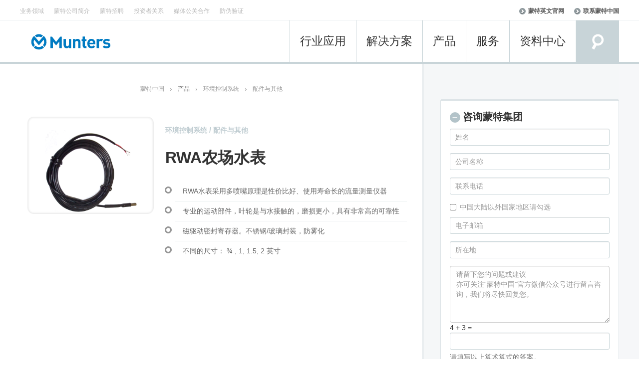

--- FILE ---
content_type: text/html; charset=UTF-8
request_url: https://www.munters.cn/munters/products/combined-temperature--humidity-control/rwa
body_size: 15266
content:
<!DOCTYPE html>
<html  lang="zh-hans" dir="ltr" >
  <head>
    <meta name="baidu-site-verification" content="rWmFb5VEBg" />
    <meta charset="utf-8" />
<script>(function(i,s,o,g,r,a,m){i["GoogleAnalyticsObject"]=r;i[r]=i[r]||function(){(i[r].q=i[r].q||[]).push(arguments)},i[r].l=1*new Date();a=s.createElement(o),m=s.getElementsByTagName(o)[0];a.async=1;a.src=g;m.parentNode.insertBefore(a,m)})(window,document,"script","https://www.google-analytics.com/analytics.js","ga");ga("create", "UA-109026735-1", {"cookieDomain":"auto"});ga("set", "anonymizeIp", true);ga("send", "pageview");</script>
<meta name="title" content="RWA农场水表 | 蒙特中国" />
<meta name="Generator" content="Drupal 8 (https://www.drupal.org)" />
<meta name="MobileOptimized" content="width" />
<meta name="HandheldFriendly" content="true" />
<meta name="viewport" content="width=device-width, initial-scale=1.0" />
<link rel="shortcut icon" href="/themes/munters/Munters_favicon_64x64.png" type="image/png" />
<link rel="canonical" href="/munters/products/combined-temperature--humidity-control/rwa" />
<link rel="shortlink" href="/node/1331" />
<link rel="revision" href="/munters/products/combined-temperature--humidity-control/rwa" />

    <title>RWA农场水表 | 蒙特中国</title>
    <link rel="stylesheet" href="/sites/default/files/css/css_2gTeD38NCUFxOVPVeMkCAKt6-zC0zWdMq1lEbIS3_Gw.css?t74kjc" media="all" />
<link rel="stylesheet" href="/sites/default/files/css/css_5UyvI2uM76sRN-jbgc7E11WEsD2faZs_VYVLluGR9Ns.css?t74kjc" media="all" />
<link rel="stylesheet" href="/webform/css/zhuanjiafuwu?t74kjc" media="all" />

    
<!--[if lte IE 8]>
<script src="/sites/default/files/js/js_VtafjXmRvoUgAzqzYTA3Wrjkx9wcWhjP0G4ZnnqRamA.js"></script>
<![endif]-->

  </head>
  <body class="page-node-1331 path-node path-not-frontpage page-node-type-product has-glyphicons">
    <a href="#main-content" class="visually-hidden focusable skip-link">
      跳转到主要内容
    </a>
    
              <header class="navbar navbar-default container-fluid" id="navbar" role="banner">
              <div class="container-fluid">
            <div class="navbar-header">
          <div class="region region-navigation">
          <a class="logo navbar-btn pull-left" href="/" title="首页" rel="home">
      <img src="/themes/munters/logo.svg" alt="首页" />
    </a>
      
  </div>

                          <button type="button" class="navbar-toggle" data-toggle="collapse"  data-target="#navbar-collapse">
            <span class="sr-only">Toggle navigation</span>
            <i class="MenuIcon">菜单</i>
          </button>
          <div class="add_search_mj">
            <div id="add_search-toggle" >
              <span class="icon glyphicon glyphicon-search"></span>
            </div>
            <div class="add_search_toggle" id="add_navbar-collapse-searchbox">  <div class="region region-navigation-collapsible-searchbox">
    <div class="search-block-form block block-search block-search-form-block" data-drupal-selector="search-block-form" id="block-munters-search" role="search">
  
      <h3 class="visually-hidden">Search</h3>
    
      <form action="/search/node" method="get" id="search-block-form" accept-charset="UTF-8">
  <div class="form-item js-form-item form-type-search js-form-type-search form-item-keys js-form-item-keys form-no-label form-group">
      <label for="edit-keys" class="control-label sr-only">搜索</label>
  
  
  <div class="input-group"><input title="请输入您想搜索的关键词。" data-drupal-selector="edit-keys" class="form-search form-control" placeholder="搜索" type="search" id="edit-keys" name="keys" value="" size="15" maxlength="128" data-toggle="tooltip" /><span class="input-group-btn"><button type="submit" value="搜索" class="button js-form-submit form-submit btn-primary btn icon-only" name=""><span class="sr-only">搜索</span><span class="icon glyphicon glyphicon-search" aria-hidden="true"></span></button></span></div>

  
  
  </div>
<div class="form-actions form-group js-form-wrapper form-wrapper" data-drupal-selector="edit-actions" id="edit-actions"></div>

</form>

  </div>

  </div>
</div>
          </div>
              </div>

                    <div id="navbar-collapse" class="navbar-collapse collapse">
          <div id="search-toggle"></div>
          <div id="navbar-collapse-searchbox">  <div class="region region-navigation-collapsible-searchbox">
    <div class="search-block-form block block-search block-search-form-block" data-drupal-selector="search-block-form" id="block-munters-search" role="search">
  
      <h3 class="visually-hidden">Search</h3>
    
      <form action="/search/node" method="get" id="search-block-form" accept-charset="UTF-8">
  <div class="form-item js-form-item form-type-search js-form-type-search form-item-keys js-form-item-keys form-no-label form-group">
      <label for="edit-keys" class="control-label sr-only">搜索</label>
  
  
  <div class="input-group"><input title="请输入您想搜索的关键词。" data-drupal-selector="edit-keys" class="form-search form-control" placeholder="搜索" type="search" id="edit-keys" name="keys" value="" size="15" maxlength="128" data-toggle="tooltip" /><span class="input-group-btn"><button type="submit" value="搜索" class="button js-form-submit form-submit btn-primary btn icon-only" name=""><span class="sr-only">搜索</span><span class="icon glyphicon glyphicon-search" aria-hidden="true"></span></button></span></div>

  
  
  </div>
<div class="form-actions form-group js-form-wrapper form-wrapper" data-drupal-selector="edit-actions" id="edit-actions"></div>

</form>

  </div>

  </div>
</div>
          <div id="navbar-collapse-primary">  <div class="region region-navigation-collapsible">
    <nav role="navigation" aria-labelledby="block-munters-main-menu-menu" id="block-munters-main-menu">
            <h2 class="sr-only" id="block-munters-main-menu-menu">Main navigation</h2>

      
              <ul class="menu nav navbar-nav">
    
          
              <li class="expanded dropdown" id="dropdown-1">
        <a href="" class="dropdown-toggle" data-target="#dropdown-1" data-toggle="dropdown">行业应用 <span class="caret"></span></a>
                              <div id="dd-1" class="dropdown">
        
                      <ul class="menu">
    
          
      
        <li>
                                                                                                    <div class="industry-1-img">
                <a href="/industries/agriculture" title="" data-drupal-link-system-path="taxonomy/term/1">                  <img src="https://www.munters.cn/sites/default/files/2018-01/agriculture.jpg" />
                </a>
              </div>
                                <a href="/industries/agriculture" title="" data-drupal-link-system-path="taxonomy/term/1">农业</a>
        
                  </li>

          
      
        <li>
                                                                                                    <div class="industry-27-img">
                <a href="/industries/temporary-structures" title="" data-drupal-link-system-path="taxonomy/term/27">                  <img src="https://www.munters.cn/sites/default/files/2018-01/lsjz.jpg" />
                </a>
              </div>
                                <a href="/industries/temporary-structures" title="" data-drupal-link-system-path="taxonomy/term/27">临时建筑</a>
        
                  </li>

          
      
        <li>
                                                                                                    <div class="industry-22-img">
                <a href="/industries/recreation-and-leisure" title="" data-drupal-link-system-path="taxonomy/term/22">                  <img src="https://www.munters.cn/sites/default/files/2018-01/recreation.jpg" />
                </a>
              </div>
                                <a href="/industries/recreation-and-leisure" title="" data-drupal-link-system-path="taxonomy/term/22">休闲娱乐</a>
        
                  </li>

          
      
        <li>
                                                                                                    <div class="industry-26-img">
                <a href="/industries/storage-preservation-and-archives" title="" data-drupal-link-system-path="taxonomy/term/26">                  <img src="https://www.munters.cn/sites/default/files/2018-01/storage.jpg" />
                </a>
              </div>
                                <a href="/industries/storage-preservation-and-archives" title="" data-drupal-link-system-path="taxonomy/term/26">储藏与保存</a>
        
                  </li>

          
      
        <li>
                                                                                                    <div class="industry-19-img">
                <a href="/industries/pharmaceutical" title="" data-drupal-link-system-path="taxonomy/term/19">                  <img src="https://www.munters.cn/sites/default/files/2018-01/pharmacy.jpg" />
                </a>
              </div>
                                <a href="/industries/pharmaceutical" title="" data-drupal-link-system-path="taxonomy/term/19">制药</a>
        
                  </li>

          
      
        <li>
                                                                                                    <div class="industry-7-img">
                <a href="/industries/chemical-processing" title="" data-drupal-link-system-path="taxonomy/term/7">                  <img src="https://www.munters.cn/sites/default/files/2018-01/chemical.jpg" />
                </a>
              </div>
                                <a href="/industries/chemical-processing" title="" data-drupal-link-system-path="taxonomy/term/7">化学加工</a>
        
                  </li>

          
      
        <li>
                                                                                                    <div class="industry-17-img">
                <a href="/industries/healthcare" title="" data-drupal-link-system-path="taxonomy/term/17">                  <img src="https://www.munters.cn/sites/default/files/2018-01/industry_health-care.jpg" />
                </a>
              </div>
                                <a href="/industries/healthcare" title="" data-drupal-link-system-path="taxonomy/term/17">医疗</a>
        
                  </li>

          
      
        <li>
                                                                                                    <div class="industry-18-img">
                <a href="/industries/oil-gas-and-petroleum" title="" data-drupal-link-system-path="taxonomy/term/18">                  <img src="https://www.munters.cn/sites/default/files/2018-01/shutterstock.jpg" />
                </a>
              </div>
                                <a href="/industries/oil-gas-and-petroleum" title="" data-drupal-link-system-path="taxonomy/term/18">原油、天然气和石油</a>
        
                  </li>

          
      
        <li>
                                                                                                    <div class="industry-20-img">
                <a href="/industries/power-generation--distribution" title="" data-drupal-link-system-path="taxonomy/term/20">                  <img src="https://www.munters.cn/sites/default/files/2018-01/generate_electricity.jpg" />
                </a>
              </div>
                                <a href="/industries/power-generation--distribution" title="" data-drupal-link-system-path="taxonomy/term/20">发电及配电</a>
        
                  </li>

          
      
        <li>
                                                                                                    <div class="industry-8-img">
                <a href="/industries/commercial--public-buildings" title="" data-drupal-link-system-path="taxonomy/term/8">                  <img src="https://www.munters.cn/sites/default/files/2018-01/commercial.jpg" />
                </a>
              </div>
                                <a href="/industries/commercial--public-buildings" title="" data-drupal-link-system-path="taxonomy/term/8">商业和公共建筑</a>
        
                  </li>

          
      
        <li>
                                                                                                    <div class="industry-11-img">
                <a href="/industries/defence-and-aerospace" title="" data-drupal-link-system-path="taxonomy/term/11">                  <img src="https://www.munters.cn/sites/default/files/2018-01/national-defense.jpg" />
                </a>
              </div>
                                <a href="/industries/defence-and-aerospace" title="" data-drupal-link-system-path="taxonomy/term/11">国防和航天工业</a>
        
                  </li>

          
      
        <li>
                                                                                                    <div class="industry-15-img">
                <a href="/industries/general-industryproduction" title="" data-drupal-link-system-path="taxonomy/term/15">                  <img src="https://www.munters.cn/sites/default/files/2018-01/normal-industry-or-produce.jpg" />
                </a>
              </div>
                                <a href="/industries/general-industryproduction" title="" data-drupal-link-system-path="taxonomy/term/15">常规工业/生产</a>
        
                  </li>

          
      
        <li>
                                                                                                    <div class="industry-9-img">
                <a href="/industries/construction" title="" data-drupal-link-system-path="taxonomy/term/9">                  <img src="https://www.munters.cn/sites/default/files/2018-01/construction.jpg" />
                </a>
              </div>
                                <a href="/industries/construction" title="" data-drupal-link-system-path="taxonomy/term/9">建筑</a>
        
                  </li>

          
      
        <li>
                                                                                                    <div class="industry-12-img">
                <a href="/industries/education" title="" data-drupal-link-system-path="taxonomy/term/12">                  <img src="https://www.munters.cn/sites/default/files/2018-01/education.jpg" />
                </a>
              </div>
                                <a href="/industries/education" title="" data-drupal-link-system-path="taxonomy/term/12">教育</a>
        
                  </li>

          
      
        <li>
                                                                                                    <div class="industry-10-img">
                <a href="/datacentres" title="" data-drupal-link-system-path="taxonomy/term/10">                  <img src="https://www.munters.cn/sites/default/files/2018-01/data-center.jpg" />
                </a>
              </div>
                                <a href="/datacentres" title="" data-drupal-link-system-path="taxonomy/term/10">数据中心与电信工业</a>
        
                  </li>

          
      
        <li>
                                                                                                    <div class="industry-28-img">
                <a href="/industries/water-and-waste-water" title="" data-drupal-link-system-path="taxonomy/term/28">                  <img src="https://www.munters.cn/sites/default/files/2018-01/water-waste-industry.jpg" />
                </a>
              </div>
                                <a href="/industries/water-and-waste-water" title="" data-drupal-link-system-path="taxonomy/term/28">水和废水</a>
        
                  </li>

          
      
        <li>
                                                                                                    <div class="industry-2-img">
                <a href="/industries/automotive" title="" data-drupal-link-system-path="taxonomy/term/2">                  <img src="https://www.munters.cn/sites/default/files/2018-01/industry_automotive.jpg" />
                </a>
              </div>
                                <a href="/industries/automotive" title="" data-drupal-link-system-path="taxonomy/term/2">汽车</a>
        
                  </li>

          
      
        <li>
                                                                                                    <div class="industry-16-img">
                <a href="/industries/greenhouse" title="" data-drupal-link-system-path="taxonomy/term/16">                  <img src="https://www.munters.cn/sites/default/files/2018-01/industry_greenhouse.jpg" />
                </a>
              </div>
                                <a href="/industries/greenhouse" title="" data-drupal-link-system-path="taxonomy/term/16">温室</a>
        
                  </li>

          
      
        <li>
                                                                                                    <div class="industry-13-img">
                <a href="/industries/electronics" title="" data-drupal-link-system-path="taxonomy/term/13">                  <img src="https://www.munters.cn/sites/default/files/2018-01/electronic-product.jpg" />
                </a>
              </div>
                                <a href="/industries/electronics" title="" data-drupal-link-system-path="taxonomy/term/13">电子产品</a>
        
                  </li>

          
      
        <li>
                                                                                                    <div class="industry-21-img">
                <a href="/industries/pulp-paper--printing" title="" data-drupal-link-system-path="taxonomy/term/21">                  <img src="https://www.munters.cn/sites/default/files/2018-01/paper-pulp.jpg" />
                </a>
              </div>
                                <a href="/industries/pulp-paper--printing" title="" data-drupal-link-system-path="taxonomy/term/21">纸浆、造纸和印刷</a>
        
                  </li>

          
      
        <li>
                                                                                                    <div class="industry-24-img">
                <a href="/industries/ship-building-and-marine" title="" data-drupal-link-system-path="taxonomy/term/24">                  <img src="https://www.munters.cn/sites/default/files/2018-01/thinkstock-ship-building-marine.jpg" />
                </a>
              </div>
                                <a href="/industries/ship-building-and-marine" title="" data-drupal-link-system-path="taxonomy/term/24">船舶制造和海运业</a>
        
                  </li>

          
      
        <li>
                                                                                                    <div class="industry-25-img">
                <a href="/industries/steel-industry" title="" data-drupal-link-system-path="taxonomy/term/25">                  <img src="https://www.munters.cn/sites/default/files/2018-01/steel.jpg" />
                </a>
              </div>
                                <a href="/industries/steel-industry" title="" data-drupal-link-system-path="taxonomy/term/25">钢铁工业</a>
        
                  </li>

          
      
        <li>
                                                                                                    <div class="industry-23-img">
                <a href="/industries/retail-and-supermarkets" title="" data-drupal-link-system-path="taxonomy/term/23">                  <img src="https://www.munters.cn/sites/default/files/2018-01/industry_retail_supermarkets.jpg" />
                </a>
              </div>
                                <a href="/industries/retail-and-supermarkets" title="" data-drupal-link-system-path="taxonomy/term/23">零售店和超市</a>
        
                  </li>

          
      
        <li>
                                                                                                    <div class="industry-14-img">
                <a href="/industries/food--beverage" title="" data-drupal-link-system-path="taxonomy/term/14">                  <img src="https://www.munters.cn/sites/default/files/2018-01/food-and-drink.jpg" />
                </a>
              </div>
                                <a href="/industries/food--beverage" title="" data-drupal-link-system-path="taxonomy/term/14">食品和饮料</a>
        
                  </li>

        </ul>
  
                  </div>
                    </li>

          
              <li class="expanded dropdown" id="dropdown-2">
        <a href="" class="dropdown-toggle" data-target="#dropdown-2" data-toggle="dropdown">解决方案 <span class="caret"></span></a>
                              <div id="dd-2" class="dropdown">
        
                      <ul class="menu">
    
          
      
        <li>
                                                                                                    <div class="industry-4-img">
                <a href="/solutions/building-comfort-systems" title="" data-drupal-link-system-path="taxonomy/term/4">                  <img src="https://www.munters.cn/sites/default/files/2021-09/galleria-32059235045.png" />
                </a>
              </div>
                                <a href="/solutions/building-comfort-systems" title="" data-drupal-link-system-path="taxonomy/term/4">建筑舒适系统</a>
        
                  </li>

          
      
        <li>
                                                                                                    <div class="industry-30-img">
                <a href="/solutions/combined-temperature-and-humidity-control" title="" data-drupal-link-system-path="taxonomy/term/30">                  <img src="https://www.munters.cn/sites/default/files/2021-09/ijsbaanleuven_indoor-522781190.png" />
                </a>
              </div>
                                <a href="/solutions/combined-temperature-and-humidity-control" title="" data-drupal-link-system-path="taxonomy/term/30">温湿度控制方案</a>
        
                  </li>

          
      
        <li>
                                                                                                    <div class="industry-31-img">
                <a href="/solutions/cooling" title="" data-drupal-link-system-path="taxonomy/term/31">                  <img src="https://www.munters.cn/sites/default/files/2021-09/%E5%88%B6%E5%86%B7.jpg" />
                </a>
              </div>
                                <a href="/solutions/cooling" title="" data-drupal-link-system-path="taxonomy/term/31">制冷</a>
        
                  </li>

          
      
        <li>
                                                                                                    <div class="industry-32-img">
                <a href="/solutions/dehumidification" title="" data-drupal-link-system-path="taxonomy/term/32">                  <img src="https://www.munters.cn/sites/default/files/2021-09/shutterstock_131991101-color-print.png" />
                </a>
              </div>
                                <a href="/solutions/dehumidification" title="" data-drupal-link-system-path="taxonomy/term/32">除湿</a>
        
                  </li>

          
      
        <li>
                                                                                                    <div class="industry-29-img">
                <a href="/solutions/energy-recovery" title="" data-drupal-link-system-path="taxonomy/term/29">                  <img src="https://www.munters.cn/sites/default/files/2021-09/%E8%83%BD%E6%BA%90.png" />
                </a>
              </div>
                                <a href="/solutions/energy-recovery" title="" data-drupal-link-system-path="taxonomy/term/29">能量回收</a>
        
                  </li>

          
      
        <li>
                                                                                                    <div class="industry-33-img">
                <a href="/solutions/heating" title="" data-drupal-link-system-path="taxonomy/term/33">                  <img src="https://www.munters.cn/sites/default/files/2021-09/%E5%8A%A0%E7%83%AD.jpg" />
                </a>
              </div>
                                <a href="/solutions/heating" title="" data-drupal-link-system-path="taxonomy/term/33">加热</a>
        
                  </li>

          
      
        <li>
                                                                                                    <div class="industry-34-img">
                <a href="/solutions/humidification" title="" data-drupal-link-system-path="taxonomy/term/34">                  <img src="https://www.munters.cn/sites/default/files/2021-09/%E5%8A%A0%E6%B9%BF.jpg" />
                </a>
              </div>
                                <a href="/solutions/humidification" title="" data-drupal-link-system-path="taxonomy/term/34">加湿</a>
        
                  </li>

          
      
        <li>
                                                                                                    <div class="industry-35-img">
                <a href="/solutions/mist-elimination" title="" data-drupal-link-system-path="taxonomy/term/35">                  <img src="https://www.munters.cn/sites/default/files/2021-09/%E9%99%A4%E9%9B%BE.jpg" />
                </a>
              </div>
                                <a href="/solutions/mist-elimination" title="" data-drupal-link-system-path="taxonomy/term/35">除雾/气液分离</a>
        
                  </li>

          
      
        <li>
                                                                                                    <div class="industry-36-img">
                <a href="/solutions/pollution-control-and-voc-abatement" title="" data-drupal-link-system-path="taxonomy/term/36">                  <img src="https://www.munters.cn/sites/default/files/2021-09/voc.jpg" />
                </a>
              </div>
                                <a href="/solutions/pollution-control-and-voc-abatement" title="" data-drupal-link-system-path="taxonomy/term/36">污染控制和VOC减排</a>
        
                  </li>

          
      
        <li>
                                                                                                    <div class="industry-37-img">
                <a href="/solutions/ventilation" title="" data-drupal-link-system-path="taxonomy/term/37">                  <img src="https://www.munters.cn/sites/default/files/2021-09/%E9%80%9A%E9%A3%8E.jpg" />
                </a>
              </div>
                                <a href="/solutions/ventilation" title="" data-drupal-link-system-path="taxonomy/term/37">通风</a>
        
                  </li>

          
      
        <li>
                                                                                                    <div class="industry-39-img">
                <a href="/solutions/high-temperature" title="" data-drupal-link-system-path="taxonomy/term/39">                  <img src="https://www.munters.cn/sites/default/files/2021-09/%E8%80%90%E9%AB%98%E6%B8%A9.jpg" />
                </a>
              </div>
                                <a href="/solutions/high-temperature" title="" data-drupal-link-system-path="taxonomy/term/39">工业耐高温生产制造</a>
        
                  </li>

          
      
        <li>
                                                                                                    <div class="industry-191-img">
                <a href="/taxonomy/term/191" title="" data-drupal-link-system-path="taxonomy/term/191">                  <img src="https://www.munters.cn/sites/default/files/2021-09/%E8%88%B9%E5%8F%AA.png" />
                </a>
              </div>
                                <a href="/taxonomy/term/191" title="" data-drupal-link-system-path="taxonomy/term/191">传质系统</a>
        
                  </li>

          
      
        <li>
                                                                                                    <div class="industry-356-img">
                <a href="/solutions/spray-drying" title="" data-drupal-link-system-path="taxonomy/term/356">                  <img src="https://www.munters.cn/sites/default/files/2024-06/gettyimages-1273834982_story%20copy.jpg" />
                </a>
              </div>
                                <a href="/solutions/spray-drying" title="" data-drupal-link-system-path="taxonomy/term/356">喷雾干燥</a>
        
                  </li>

        </ul>
  
                  </div>
                    </li>

          
              <li class="expanded dropdown" id="dropdown-3">
        <a href="" class="dropdown-toggle" data-target="#dropdown-3" data-toggle="dropdown">产品 <span class="caret"></span></a>
                              <div id="dd-3" class="dropdown">
        
                      <ul class="menu">
    
          
      
        <li>
                            <span target="_self" rel="" class="nolink" title="" data-drupal-link-system-path="&lt;front&gt;">工业</span>
        
                  </li>

          
      
        <li>
                            <a href="/products/275" id="" target="_self" rel="" title="">除湿机（系统）</a>
        
                  </li>

          
      
        <li>
                            <a href="/products/276" id="" target="_self" rel="" title="">除湿机（单机）</a>
        
                  </li>

          
      
        <li>
                            <a href="/products/277" target="_self" rel="" title="" data-drupal-link-system-path="taxonomy/term/277">除雾器（气液分离）</a>
        
                  </li>

          
      
        <li>
                            <a href="/products/287" target="_self" rel="" title="" data-drupal-link-system-path="taxonomy/term/287">冷却与加湿</a>
        
                  </li>

          
      
        <li>
                            <a href="/products/279" target="_self" rel="" title="" data-drupal-link-system-path="taxonomy/term/279">污染和挥发性有机化合物（VOC）控制</a>
        
                  </li>

          
      
        <li>
                            <span target="_self" rel="" class="nolink" title="" data-drupal-link-system-path="&lt;front&gt;">农业</span>
        
                  </li>

          
      
        <li>
                            <a href="/products/280" target="_self" rel="" title="" data-drupal-link-system-path="taxonomy/term/280">风扇和滤光器</a>
        
                  </li>

          
      
        <li>
                            <a href="/products/281" target="_self" rel="" title="" data-drupal-link-system-path="taxonomy/term/281">湿帘</a>
        
                  </li>

          
      
        <li>
                            <a href="/products/controllers" target="_self" rel="" title="" data-drupal-link-system-path="taxonomy/term/282">环境控制系统</a>
        
                  </li>

          
      
        <li>
                            <a href="/products/283" target="_self" rel="" title="" data-drupal-link-system-path="taxonomy/term/283">进气口/小窗</a>
        
                  </li>

          
      
        <li>
                            <a href="/products/284" target="_self" rel="" title="" data-drupal-link-system-path="taxonomy/term/284">加热器</a>
        
                  </li>

          
      
        <li>
                            <a href="/products/285" target="_self" rel="" title="" data-drupal-link-system-path="taxonomy/term/285">空气过滤装置</a>
        
                  </li>

          
      
        <li>
                            <a href="/products/286" target="_self" rel="" title="" data-drupal-link-system-path="taxonomy/term/286">污染控制（除臭与净化）</a>
        
                  </li>

        </ul>
  
                  </div>
                    </li>

          
              <li class="expanded dropdown" id="dropdown-4">
        <a href="/munters-life-cycle-phases" class="dropdown-toggle" data-target="#dropdown-4" data-toggle="dropdown">服务 <span class="caret"></span></a>
                              <div id="dd-4" class="dropdown">
        
                      <ul class="menu">
    
          
      
        <li>
                            <a href="/munters-life-cycle-phases" target="_self" rel="" title="" data-drupal-link-system-path="node/1636">蒙特产品生命周期的各个阶段</a>
        
                  </li>

          
      
        <li class="expanded">
                            <a href="/munters-life-cycle-phases/start-up--warranty" target="_self" rel="" title="" data-drupal-link-system-path="node/1637">启用与质保</a>
        
                    
                      <ul class="menu">
    
          
      
        <li>
                            <a href="/munters-life-cycle-phases/start-up--warranty/installation" target="_self" rel="" title="" data-drupal-link-system-path="node/1642">现场安装指导</a>
        
                  </li>

          
      
        <li>
                            <a href="/munters-life-cycle-phases/start-up--warranty/start-up-commissioning-support" target="_self" rel="" title="" data-drupal-link-system-path="node/1643">开机调试及性能保证</a>
        
                  </li>

          
      
        <li>
                            <a href="/munters-life-cycle-phases/start-up--warranty/maintenance" target="_self" rel="" title="" data-drupal-link-system-path="node/1644">维修保养</a>
        
                  </li>

          
      
        <li>
                            <a href="/munters-life-cycle-phases/start-up--warranty/rental-solutions" target="_self" rel="" title="" data-drupal-link-system-path="node/1646">租赁解决方案</a>
        
                  </li>

        </ul>
  
                    </li>

          
      
        <li class="expanded">
                            <a href="/munters-life-cycle-phases/sustain--maintain" target="_self" rel="" title="" data-drupal-link-system-path="node/1639">保障与维护</a>
        
                    
                      <ul class="menu">
    
          
      
        <li>
                            <a href="/munters-life-cycle-phases/sustain--maintain/maintenance" title="" data-drupal-link-system-path="node/1662">售后协议与维保</a>
        
                  </li>

          
      
        <li>
                            <a href="/munters-life-cycle-phases/sustain--maintain/performance-check-for-optimal-operation" title="" data-drupal-link-system-path="node/1647">转轮除湿机性能检测</a>
        
                  </li>

          
      
        <li>
                            <a href="/munters-life-cycle-phases/sustain--maintain/reconditioning--repair" title="" data-drupal-link-system-path="node/1651">翻新和维修</a>
        
                  </li>

          
      
        <li>
                            <a href="/munters-life-cycle-phases/sustain--maintain/remote-assist" title="" data-drupal-link-system-path="node/1649">远程协助</a>
        
                  </li>

          
      
        <li>
                            <a href="/munters-life-cycle-phases/sustain--maintain/parts" target="_self" rel="" title="" data-drupal-link-system-path="node/1648">备件</a>
        
                  </li>

          
      
        <li>
                            <a href="/munters-life-cycle-phases/sustain--maintain/ml-service-kit" target="_self" rel="" title="" data-drupal-link-system-path="node/1692">蒙特维护包</a>
        
                  </li>

          
      
        <li>
                            <a href="/munters-life-cycle-phases/sustain--maintain/rental-solutions" title="" data-drupal-link-system-path="node/1650">租赁解决方案</a>
        
                  </li>

        </ul>
  
                    </li>

          
      
        <li>
                            <a href="/munters-life-cycle-phases/retrofit--upgrade" target="_self" rel="" title="" data-drupal-link-system-path="node/1640">改造与升级</a>
        
                  </li>

          
      
        <li>
                            <a href="/munters-life-cycle-phases/retire--renew" target="_self" rel="" title="" data-drupal-link-system-path="node/1641">回收与换新</a>
        
                  </li>

        </ul>
  
                  </div>
                    </li>

          
              <li class="expanded dropdown" id="dropdown-5">
        <a href="/knowledge-bank" class="dropdown-toggle" data-target="#dropdown-5" data-toggle="dropdown">资料中心 <span class="caret"></span></a>
                              <div id="dd-5" class="dropdown">
        
                      <ul class="menu">
    
          
      
        <li>
                            <a href="/knowledge-bank/document-library" target="_self" rel="" title="" data-drupal-link-system-path="node/946">蒙特文档资料库</a>
        
                  </li>

          
      
        <li>
                            <a href="/knowledge-bank/apps" target="_self" rel="" title="" data-drupal-link-system-path="node/906">蒙特手机应用软件（App）</a>
        
                  </li>

          
      
        <li>
                            <a href="/knowledge-bank/videos" target="_self" rel="" title="" data-drupal-link-system-path="node/943">蒙特在线视频</a>
        
                  </li>

        </ul>
  
                  </div>
                    </li>

        </ul>
  


  </nav>

  </div>
</div>
          <div id="navbar-collapse-secondary">  <div class="region region-navigation-collapsible-secondary">
      <nav role="navigation" aria-labelledby="block-dingbucaidan-menu" id="block-dingbucaidan">
                      
    <h2 class="visually-hidden" id="block-dingbucaidan-menu">顶部菜单</h2>
    

              
              <ul class="menu nav Navigation-TreeNews">
                    
      <li>
      <a href="/" target="_self" rel="" class="link-area-of-interest" data-drupal-link-system-path="&lt;front&gt;">业务领域</a>
      
            </li>
                
      <li>
      <a href="/about-us" target="_self" rel="" data-drupal-link-system-path="node/577">蒙特公司简介</a>
      
            </li>
                
      <li>
      <a href="/jobs--careers" target="_self" rel="" data-drupal-link-system-path="node/1791">蒙特招聘</a>
      
            </li>
                
      <li>
      <a href="https://www.munters.com/en-gb/investors/" id="" target="_blank" rel="">投资者关系</a>
      
            </li>
                
      <li>
      <a href="/media" target="_self" rel="" data-drupal-link-system-path="node/925">媒体公关合作</a>
      
            </li>
                
      <li>
      <a href="/fangwei" target="_self" rel="" data-drupal-link-system-path="node/1406">防伪验证</a>
      
            </li>
        </ul>
  


      </nav>
<nav role="navigation" aria-labelledby="block-useraccountmenu-menu" id="block-useraccountmenu">
            <h2 class="sr-only" id="block-useraccountmenu-menu">User account menu</h2>

      
              <ul class="menu nav navbar-nav navbar-right">
                            <li>
        <a href="https://www.munters.com/en/" id="" target="_blank" rel="">蒙特英文官网</a>
                  </li>
                        <li>
        <a href="/contact-munters---around-the-globe/china" id="contact_us_button" target="_self" rel="" data-drupal-link-system-path="node/849">联系蒙特中国</a>
                  </li>
        </ul>
  


  </nav>

  </div>
</div>
        </div>
                    </div>
          </header>
  

  <div class="main-container-wrapper">
  <div role="main" class="main-container container-fluid js-quickedit-main-content">
    <div class="row">
    
            
                  <section class="col-sm-8">
      
                                              <div role="heading">
                <div class="region region-header">
    
    <ol class="breadcrumb">
          <li >
                  <a href="/">蒙特中国</a>
              </li>
          <li >
                  产品
              </li>
          <li >
                  <a href="https://www.munters.cn/">环境控制系统</a>
              </li>
          <li >
                  <a href="https://www.munters.cn/">配件与其他</a>
              </li>
      </ol>


  </div>

            </div>
                  
                
                
                
                        
        
                          <a id="main-content"></a>
            <div class="region region-content">
      <article role="article" class="product is-promoted full clearfix">

  
    

  
  <div class="content">
    
                  <div class="field field--name-body field--type-text-with-summary field--label-hidden field--item">        <div class="Content-primary column medium-8">
<div class="row">
<div class="column medium-4 Gallery-view">
<div class="Gallery">
<div class="Gallery-panel Gallery-view" id="toggleView"><img alt="“”" data-entity-type="file" data-entity-uuid="c328a130-534f-4327-ad3e-15789a9346a9" height="180" src="/sites/default/files/inline-images/image001_4.png" width="200" /></div>
</div>

<div id="video-view"> </div>

<div class="availability Gallery-view"> </div>
</div>

<div class="column medium-8">
<h3 class="Headline Headline--light">环境控制系统 / 配件与其他</h3>

<h1>RWA农场水表</h1>

<div class="ProductPicker u-hidePrint">
<h3 class="Headline Headline--light ProductPicker-heading"> </h3>
</div>

<ul class="List List--Highlight"><li align="left" style="text-align:left">RWA水表采用多喷嘴原理是性价比好、使用寿命长的流量测量仪器</li>
	<li align="left" style="text-align:left">专业的运动部件，叶轮是与水接触的，磨损更小，具有非常高的可靠性</li>
	<li align="left" style="text-align:left">磁驱动密封寄存器。不锈钢/玻璃封装，防雾化</li>
	<li align="left" style="text-align:left">不同的尺寸： ¾ , 1, 1.5, 2 英寸</li>
</ul></div>
</div>

<div class="row">
<div class="medium-12 column">
<ul class="List List--teaserGrid u-cf u-noHeight"></ul></div>
</div>
</div>

      </div>
      
  </div>

</article>

<section class="views-element-container block block-views block-views-blockarea-of-interest-block-1 clearfix" id="block-views-block-area-of-interest-block-1">
  
    

      <div class="form-group"><div class="view view-area-of-interest view-id-area_of_interest view-display-id-block_1 js-view-dom-id-c86c61ef91e7d27ff36b41b3be484b70c63f9c8e1b0b58aa8b8a86d0b324c4fe">
  
    
        <div class="view-filters form-group">
      <form class="views-exposed-form" data-drupal-selector="views-exposed-form-area-of-interest-block-1" action="/" method="get" id="views-exposed-form-area-of-interest-block-1" accept-charset="UTF-8">
  <div class="form--inline form-inline clearfix">
  <h2>我们该怎样帮助您？</h2><button onclick="location.href=&#039;/&#039;;return false;" data-drupal-selector="edit-take-me-to-homepage" class="button js-form-submit form-submit btn-default btn" type="submit" id="edit-take-me-to-homepage" name="op" value="带我去公司首页">带我去公司首页</button><div class="form-item js-form-item form-type-select js-form-type-select form-item-field-aoi-target-id js-form-item-field-aoi-target-id form-no-label form-group">
  
  
  <div class="select-wrapper"><select onchange="document.getElementById(&#039;views-exposed-form-area-of-interest-block-1&#039;).submit()" data-drupal-selector="edit-field-aoi-target-id" class="form-select form-control" id="edit-field-aoi-target-id" name="field_aoi_target_id"><option
            value="All" selected="selected">请选择您感兴趣的领域</option><option
            value="263">农业环境控制</option><option
            value="264">除湿</option><option
            value="265">加湿和冷却</option><option
            value="266">除雾</option><option
            value="267">污染控制与VOC减排</option></select></div>

  
  
  </div>
<div data-drupal-selector="edit-actions" class="form-actions form-group js-form-wrapper form-wrapper" id="edit-actions--3"><button data-drupal-selector="edit-submit-area-of-interest" class="button js-form-submit form-submit btn-info btn" type="submit" id="edit-submit-area-of-interest" value="Apply" name="">Apply</button></div>
<p>By selecting you approve our <a class="main-popup-polices" href="https://www.munters.com/en/knowledgebank/data-protection/cookies/" title="cookie policies" target="_blank">cookie policies</a></p>
</div>

</form>

    </div>
    
      <div class="view-content">
          <div class="views-row">
    <div class="views-field views-field-title"><h1 class="field-content">工业除湿</h1></div><div class="views-field views-field-field-background"><div class="field-content">/sites/default/files/default_images/20191105102856981.jpg</div></div><div class="views-field views-field-field-background-text"><h1 class="field-content">WELCOME TO THE FUTURE OF CLIMATE CONTROL. INTRODUCING MUNTERS AIRC.</h1></div><div class="views-field views-field-field-video-url"><div class="field-content">//vod.munters.cn/c0d9d0d441d271f0884d6732b68f0102/47719489ef474311b7c3acd039252e11-deecafe9499ec2af69a4ca10ecd9e417-sd.mp4</div></div><div class="views-field views-field-body"><div class="field-content"><section><div class="image"><img src="/vcms/uploadfile/2019/1122/20191122025504582.jpg" /></div>

<div class="content">
<h2>制药</h2>

<p>医药产品是敏感的产品，例如粉剂、片剂、胶囊和诊断条带，在与空气中的水分接触后，往往会失去药效和保存期限。这些产品会粘在一起，发霉或碎裂。同时造成机器和管道堵塞，生产、运输和储存均受到阻碍。这是一个可以避免的时间和成本密集型情况。</p>

<div class="more-link"><a href="/industries/pharmaceutical">展开故事</a></div>
</div>
</section><section><div class="image"><img src="/vcms/uploadfile/2019/1122/20191122025521638.jpg" /></div>

<div class="content">
<h2>食品和饮料</h2>

<p>为高品质食物提供高优质空气。从农场到餐桌，蒙特全面控制气候条件，在节能并提升生产效率的同时确保更佳产品质量。</p>

<div class="more-link"><a href="/industries/food--beverage">展开故事</a></div>
</div>
</section><section><div class="image"><img src="/vcms/uploadfile/2019/1122/20191122025537604.jpg" /></div>

<div class="content">
<h2>零售店和超市</h2>

<p>过量潮湿空气进入零售店区域内可造成不舒适的存储环境。零售业在安装更加高效且高性能的空调系统以营造舒适、健康的工作和购物环境时，已实现了更高的销售额并降低运营成本。</p>

<div class="more-link"><a href="/industries/retail-and-supermarkets">展开故事</a></div>
</div>
</section></div></div>
  </div>

    </div>
  
          </div>
</div>

  </section>


  </div>

                
      </section>

                              <aside class="col-sm-4" role="complementary">
              <div class="region region-sidebar-second">
    <section id="block-webform-2" class="block block-webform block-webform-block clearfix">
  
        <h2 class="block-title"><span class="icon-plus"></span>咨询蒙特集团</h2>
    

      <form class="webform-submission-zhuanjiafuwu-node-1331-form webform-submission-form js-webform-details-toggle webform-details-toggle" data-drupal-selector="webform-submission-zhuanjiafuwu-node-1331-form" action="/munters/products/combined-temperature--humidity-control/rwa" method="post" id="webform-submission-zhuanjiafuwu-node-1331-form" accept-charset="UTF-8">
  
  <div class="form-item js-form-item form-type-textfield js-form-type-textfield form-item-fullname js-form-item-fullname form-group">
      <label for="edit-fullname" class="control-label js-form-required form-required">姓名</label>
  
  
  <input data-drupal-selector="edit-fullname" class="form-text required form-control" type="text" id="edit-fullname" name="fullname" value="" size="60" maxlength="255" placeholder="姓名" required="required" aria-required="true" />

  
  
  </div>
<div class="form-item js-form-item form-type-textfield js-form-type-textfield form-item-company js-form-item-company form-group">
      <label for="edit-company" class="control-label">公司名称</label>
  
  
  <input data-drupal-selector="edit-company" class="form-text form-control" type="text" id="edit-company" name="company" value="" size="60" maxlength="255" placeholder="公司名称" />

  
  
  </div>
<div class="form-item js-form-item form-type-textfield js-form-type-textfield form-item-telephone js-form-item-telephone form-group">
      <label for="edit-telephone" class="control-label">联系电话</label>
  
  
  <input data-drupal-selector="edit-telephone" pattern="^1(3|4|5|7|8|9)\d{9}$" class="form-text form-control" type="text" id="edit-telephone" name="telephone" value="" size="60" maxlength="255" placeholder="联系电话" data-drupal-states="{&quot;visible&quot;:{&quot;:input[name=\u0022overseas\u0022]&quot;:{&quot;checked&quot;:false}},&quot;required&quot;:{&quot;:input[name=\u0022overseas\u0022]&quot;:{&quot;checked&quot;:false}}}" />

  
  
  </div>
<div class="form-item js-form-item form-type-textfield js-form-type-textfield form-item-telephone-overseas js-form-item-telephone-overseas form-group">
      <label for="edit-telephone-overseas" class="control-label">联系电话 (中国大陆以外国家地区)</label>
  
  
  <input data-drupal-selector="edit-telephone-overseas" class="form-text form-control" type="text" id="edit-telephone-overseas" name="telephone_overseas" value="" size="60" maxlength="255" placeholder="联系电话" data-drupal-states="{&quot;visible&quot;:{&quot;:input[name=\u0022overseas\u0022]&quot;:{&quot;checked&quot;:true}},&quot;required&quot;:{&quot;:input[name=\u0022overseas\u0022]&quot;:{&quot;checked&quot;:true}}}" />

  
  
  </div>
<div class="form-item js-form-item form-type-checkbox js-form-type-checkbox form-item-overseas js-form-item-overseas checkbox">
  
  
  

      <label for="edit-overseas" class="control-label option"><input data-drupal-selector="edit-overseas" class="form-checkbox" type="checkbox" id="edit-overseas" name="overseas" value="1" />中国大陆以外国家地区请勾选</label>
  
  
  </div>
<div class="form-item js-form-item form-type-textfield js-form-type-textfield form-item-email js-form-item-email form-group">
      <label for="edit-email" class="control-label js-form-required form-required">电子邮箱</label>
  
  
  <input data-drupal-selector="edit-email" pattern="^[.a-zA-Z0-9_-]+@[a-zA-Z0-9_-]+(\.[a-zA-Z0-9_-]+)+$" class="form-text required form-control" type="text" id="edit-email" name="email" value="" size="60" maxlength="255" placeholder="电子邮箱" required="required" aria-required="true" />

  
  
  </div>
<div class="form-item js-form-item form-type-textfield js-form-type-textfield form-item-location js-form-item-location form-group">
      <label for="edit-location" class="control-label js-form-required form-required">所在地</label>
  
  
  <input data-drupal-selector="edit-location" class="form-text required form-control" type="text" id="edit-location" name="location" value="" size="60" maxlength="255" placeholder="所在地" required="required" aria-required="true" />

  
  
  </div>
<div class="form-item js-form-item form-type-textarea js-form-type-textarea form-item-message js-form-item-message">
      <label for="edit-message" class="control-label">请留下您的问题或建议</label>
  
  
  <div class="form-textarea-wrapper">
  <textarea data-drupal-selector="edit-message" class="form-textarea form-control resize-vertical" id="edit-message" name="message" rows="5" cols="60" placeholder="请留下您的问题或建议
亦可关注“蒙特中国”官方微信公众号进行留言咨询，我们将尽快回复您。
"></textarea>
</div>


  
  
  </div>
    <div  data-drupal-selector="edit-captcha" class="captcha"><input data-drupal-selector="edit-captcha-sid" type="hidden" name="captcha_sid" value="17955829" /><input data-drupal-selector="edit-captcha-token" type="hidden" name="captcha_token" value="_XTkdXeDypvYJ5Lr4spxwyBAI0d6XGS0vt0qOcsOZ0M" /><div class="form-item js-form-item form-type-textfield js-form-type-textfield form-item-captcha-response js-form-item-captcha-response form-group">
      <label for="edit-captcha-response" class="control-label js-form-required form-required">Math question</label>
  
  
  4 + 3 =
  
      <input autocomplete="off" data-drupal-selector="edit-captcha-response" aria-describedby="edit-captcha-response--description" class="form-text required form-control" type="text" id="edit-captcha-response" name="captcha_response" value="" size="4" maxlength="2" required="required" aria-required="true" />

  
  
      <div id="edit-captcha-response--description" class="description help-block">
      请填写以上算术算式的答案。
    </div>
  </div>
</div>
<div data-drupal-selector="edit-actions" class="form-actions webform-actions form-group js-form-wrapper form-wrapper" id="edit-actions"><button class="webform-button--submit button button--primary js-form-submit form-submit btn-primary btn" data-drupal-selector="edit-actions-submit" type="submit" id="edit-actions-submit" name="op" value="提交">提交</button>
</div>
<input data-drupal-selector="form-gu5uwhmjg8a7pxwr2kkdonuausa-ikqsv-34ptny6o" type="hidden" name="form_build_id" value="form-GU5UwHMJg8a7pXwr2kkDonuAUSA__iKqSV-34pTNY6o" /><input data-drupal-selector="edit-webform-submission-zhuanjiafuwu-node-1331-form" type="hidden" name="form_id" value="webform_submission_zhuanjiafuwu_node_1331_form" />
  
</form>

  </section>

<section id="block-fenxiangbenyemian" class="block block-block-content block-block-content108fd580-4781-4764-8317-b5174789f29c clearfix">
  
        <h2 class="block-title"><span class="icon-plus"></span>我要转发分享</h2>
    

      
                  <div class="field field--name-body field--type-text-with-summary field--label-hidden field--item">        <!--<div class="share-buttons" style="padding: 15px 0"><a class="share-button" href="#" id="share-button-weixin" style="display:inline-block; padding: 2px 6px" title="分享到微信"><img alt="分享到微信" data-entity-type="file" data-entity-uuid="cadb01c0-d398-45a5-8e82-76d06ae0a7a7" height="41" src="/sites/default/files/inline-images/icon-weixin.png" width="41" /></a> <a class="share-button" href="#" id="share-button-weibo" style="display:inline-block; padding: 2px 6px" title="分享到微博"><img alt="分享到微博" data-entity-type="file" data-entity-uuid="0fcad6c5-5514-4c42-86c7-d6156833df39" height="41" src="/sites/default/files/inline-images/icon-weibo.png" width="41" /></a> </div>

<div id="share-qrcode-wrapper" style="display: none">
<h3 style="text-align: center">打开微信“扫一扫”，扫描以下二维码</h3>

<div id="share-qrcode" style="text-align: center">&nbsp;</div>
</div>
--><!-- AddToAny BEGIN -->
<div class="a2a_kit a2a_kit_size_32 a2a_default_style" style="padding: 15px 0"><a class="a2a_button_linkedin"> </a> <a class="a2a_button_sina_weibo"> </a> <a class="a2a_button_wechat"> </a></div>
<script async="" src="https://static.addtoany.com/menu/page.js"></script><!-- AddToAny END -->
      </div>
      
  </section>


  </div>

          </aside>
                  </div>
  </div>
  </div>




      <footer class="footer container-fluid" role="contentinfo">
        <div class="region region-footer">
    <section id="block-yejiaoxinxi" class="block block-block-content block-block-content37e3d594-cf19-4bd6-927b-40c889ee54f5 clearfix">
  
    

      
                  <div class="field field--name-body field--type-text-with-summary field--label-hidden field--item">        <!--<p><img alt="蒙特中国" class="Logo-secondary" data-entity-type="file" data-entity-uuid="575c3412-f280-4a6e-8081-fa33b9745dce" height="10" src="/sites/default/files/inline-images/WechatIMG486_0.png" style="border-radius: 0" width="70" /></p>-->
<h1>蒙特中国</h1>

<p>蒙特空气处理设备（江苏）有限责任公司<br />
江阴市临港开发区港城大道1172号13幢</p>

<p>蒙特空气处理设备（江苏）有限责任公司上海分公司<br />
上海市黄浦区延安东路618号远洋商业中心二期22BD</p>

<p>蒙特空气处理设备（江苏）有限责任公司北京分公司<br />
北京市顺义区天竺空港工业区B区裕华路12号</p>

<p><!--5f39ae17-8c62-4a45-bc43-b32064c9388a:[base64]></p>

<p> </p>

      </div>
      
  </section>

  <nav role="navigation" aria-labelledby="block-shejiaomeiti-menu" id="block-shejiaomeiti">
            
    <h2 id="block-shejiaomeiti-menu">蒙特中国社交平台</h2>
    

              
              <ul class="menu nav">
                            <li>
        <a href="" target="_blank" rel="nofollow" data-drupal-link-system-path="&lt;front&gt;">蒙特官方微信公众号</a>
                  </li>
                        <li>
        <a href="/video-notice" target="_blank" rel="nofollow" data-drupal-link-system-path="node/1340">蒙特官方腾讯视频</a>
                  </li>
                        <li>
        <a href="https://www.linkedin.com/company/munters" target="_blank" rel="nofollow">蒙特官方领英主页</a>
                  </li>
        </ul>
  


      </nav>
  <nav role="navigation" aria-labelledby="block-guanyumengte-menu" id="block-guanyumengte">
            
    <h2 id="block-guanyumengte-menu">关于蒙特集团</h2>
    

              
              <ul class="menu nav">
                            <li>
        <a href="/about-us/energy-efficiency" target="_self" rel="" data-drupal-link-system-path="node/579">蒙特的节能环保方案</a>
                  </li>
                        <li>
        <a href="/about-us/sustainability" target="_self" rel="" data-drupal-link-system-path="node/580">企业可持续发展</a>
                  </li>
                        <li>
        <a href="/about-us/sustainability/social-responsibility" target="_self" rel="nofollow" data-drupal-link-system-path="node/581">蒙特的企业社会责任</a>
                  </li>
                        <li>
        <a href="/about-us/sustainability/environmental-health--safety" data-drupal-link-system-path="node/582">环境、健康与安全</a>
                  </li>
                        <li>
        <a href="/about-us/history-of-munters/history-timeline" target="_self" rel="" data-drupal-link-system-path="node/578">蒙特集团发展历程</a>
                  </li>
                        <li>
        <a href="/sitemap" target="_self" rel="" data-drupal-link-system-path="sitemap">官方网站地图</a>
                  </li>
                        <li>
        <a href="/products-announcement" target="_self" rel="" data-drupal-link-system-path="node/1448">产品介绍声明</a>
                  </li>
        </ul>
  


      </nav>
  <nav role="navigation" aria-labelledby="block-lianxi-menu" id="block-lianxi">
            
    <h2 id="block-lianxi-menu">联系蒙特集团</h2>
    

              
              <ul class="menu nav">
                            <li>
        <a href="/contact-munters---around-the-globe/china" target="_self" rel="" data-drupal-link-system-path="node/849">蒙特全球办事机构</a>
                  </li>
                        <li>
        <a href="/service" target="_self" rel="" data-drupal-link-system-path="taxonomy/term/38">蒙特的服务体系</a>
                  </li>
                        <li>
        <a href="/sign-up-for-newsletter" target="_self" rel="nofollow" data-drupal-link-system-path="node/933">蒙特的电子期刊杂志</a>
                  </li>
                        <li>
        <a href="/jobs--careers" target="_self" rel="" data-drupal-link-system-path="node/1791">加入瑞典蒙特集团</a>
                  </li>
        </ul>
  


      </nav>
  <nav role="navigation" aria-labelledby="block-zaixianziyuan-menu" id="block-zaixianziyuan">
            
    <h2 id="block-zaixianziyuan-menu">蒙特在线资源</h2>
    

              
              <ul class="menu nav">
                            <li>
        <a href="/blog" target="_self" rel="" data-drupal-link-system-path="blog">蒙特中国官方博客</a>
                  </li>
                        <li>
        <a href="http://www.baike.com/wiki/%E5%8D%A1%E5%B0%94%C2%B7%E8%92%99%E7%89%B9" target="_self" rel="">空气处理设备百科</a>
                  </li>
        </ul>
  


      </nav>
<section id="block-yejiao-2" class="block block-block-content block-block-content728ca558-5d15-4169-b907-e16662c9ccc4 clearfix">
  
    

      
                  <div class="field field--name-body field--type-text-with-summary field--label-hidden field--item">        <p> </p>

<div class="beian">
<p>© 1996-2024 蒙特空气处理设备（江苏）有限责任公司 版权所有 <a href="https://beian.miit.gov.cn" target="_blank">苏ICP备2024138088号-1</a></p>

<p>Copyright © 1996-2024 Munters Air Treatment (Jiangsu) Co.Ltd. All Rights Reserved</p>
</div>

      </div>
      
  </section>


  </div>

    </footer>
  
    
    <script type="application/json" data-drupal-selector="drupal-settings-json">{"path":{"baseUrl":"\/","scriptPath":null,"pathPrefix":"","currentPath":"node\/1331","currentPathIsAdmin":false,"isFront":false,"currentLanguage":"zh-hans"},"pluralDelimiter":"\u0003","ajaxPageState":{"libraries":"bootstrap\/popover,bootstrap\/tooltip,captcha\/base,core\/drupal.states,core\/html5shiv,google_analytics\/google_analytics,munters\/bootstrap,munters\/document-library,munters\/global-script,munters\/global-styling,munters\/iziModal,munters\/jquery-qrcode,statistics\/drupal.statistics,system\/base,views\/views.ajax,views\/views.module,webform\/webform.css.zhuanjiafuwu,webform\/webform.element.details.save,webform\/webform.element.details.toggle,webform\/webform.form","theme":"munters","theme_token":null},"ajaxTrustedUrl":{"\/search\/node":true,"form_action_p_pvdeGsVG5zNF_XLGPTvYSKCf43t8qZYSwcfZl2uzM":true,"\/":true},"google_analytics":{"trackOutbound":true,"trackMailto":true,"trackDownload":true,"trackDownloadExtensions":"7z|aac|arc|arj|asf|asx|avi|bin|csv|doc(x|m)?|dot(x|m)?|exe|flv|gif|gz|gzip|hqx|jar|jpe?g|js|mp(2|3|4|e?g)|mov(ie)?|msi|msp|pdf|phps|png|ppt(x|m)?|pot(x|m)?|pps(x|m)?|ppam|sld(x|m)?|thmx|qtm?|ra(m|r)?|sea|sit|tar|tgz|torrent|txt|wav|wma|wmv|wpd|xls(x|m|b)?|xlt(x|m)|xlam|xml|z|zip"},"bootstrap":{"forms_has_error_value_toggle":1,"modal_animation":1,"modal_backdrop":"true","modal_keyboard":1,"modal_show":1,"modal_size":"","popover_enabled":1,"popover_animation":1,"popover_container":"body","popover_content":"","popover_delay":"0","popover_html":0,"popover_placement":"right","popover_selector":"","popover_title":"","popover_trigger":"click","popover_trigger_autoclose":1,"tooltip_enabled":1,"tooltip_animation":1,"tooltip_container":"body","tooltip_delay":"0","tooltip_html":0,"tooltip_placement":"auto left","tooltip_selector":"","tooltip_trigger":"hover"},"divisions":{"153":["165","166","164","167","163","158","160","159","161","162","169","170","168","171"],"181":["183","184","186","187","185"],"176":["178","179","180"]},"statistics":{"data":{"nid":"1331"},"url":"\/core\/modules\/statistics\/statistics.php"},"views":{"ajax_path":"\/views\/ajax","ajaxViews":{"views_dom_id:c86c61ef91e7d27ff36b41b3be484b70c63f9c8e1b0b58aa8b8a86d0b324c4fe":{"view_name":"area_of_interest","view_display_id":"block_1","view_args":"","view_path":"\/munters\/products\/combined-temperature--humidity-control\/rwa","view_base_path":null,"view_dom_id":"c86c61ef91e7d27ff36b41b3be484b70c63f9c8e1b0b58aa8b8a86d0b324c4fe","pager_element":0}}},"user":{"uid":0,"permissionsHash":"0d54bedf25c5d84e51ef6163cdf26cce4a64f1002e240715d6f1b9ee3d832c7d"}}</script>
<script src="/sites/default/files/js/js_MQv4XLdfDKSG27Afwzg0RHSx0lvcZJsljK8GfCk-olM.js"></script>


    <script>
    var _hmt = _hmt || [];
    (function() {
      var hm = document.createElement("script");
      hm.src = "https://hm.baidu.com/hm.js?9c568761948cddb6198eacc7dacd4862";
      var s = document.getElementsByTagName("script")[0]; 
      s.parentNode.insertBefore(hm, s);
    })();
    </script>

  </body>
</html>


--- FILE ---
content_type: text/css; charset=UTF-8
request_url: https://www.munters.cn/webform/css/zhuanjiafuwu?t74kjc
body_size: 78
content:
.form-item-overseas label { display: block!important; color: #999 }